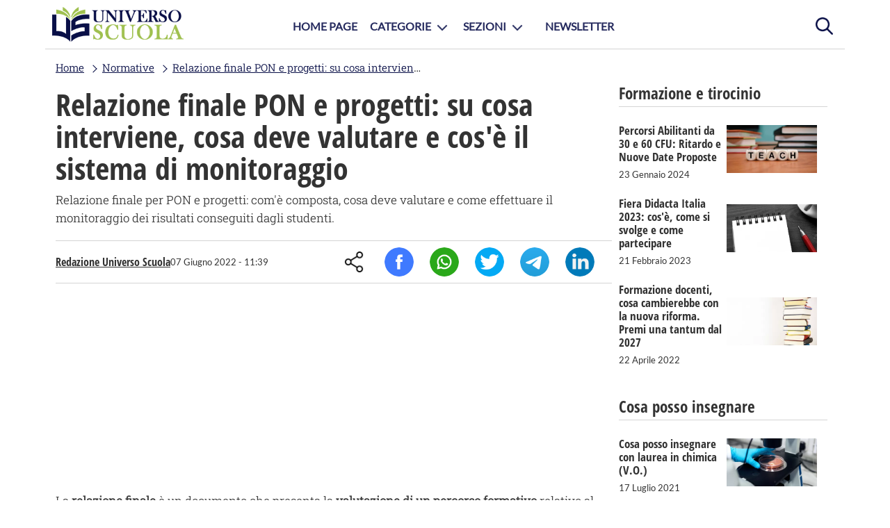

--- FILE ---
content_type: text/html; charset=UTF-8
request_url: https://www.universoscuola.it/relazione-finale-pon-progetti.htm
body_size: 8557
content:
<!DOCTYPE html>
<html lang="it-IT">
    <head>
        <title>Relazione finale PON e progetti: su cosa interviene, cosa deve valutare e cos'è il sistema di monitoraggio</title>
        <meta http-equiv="Content-Type" content="text/html; charset=UTF-8"/>
        <meta name="viewport" content="width=device-width, initial-scale=1.0, maximum-scale=2.0"/>
        <meta name="description" content="Relazione finale per PON e progetti: com'è composta, cosa deve valutare e come effettuare il monitoraggio dei risultati conseguiti dagli studenti."/>
        <meta name="gwt:property" content="locale=it"/>
        <meta property="og:title" content="Relazione finale PON e progetti: su cosa interviene, cosa deve valutare e cos'è il sistema di monitoraggio"/>
        <meta property="og:site_name" content="universoscuola.it"/>
        <meta property="og:image" content="https://www.universoscuola.it/media/valutare-checklist.jpg"/>
        <meta property="og:description" content="Relazione finale per PON e progetti: com'è composta, cosa deve valutare e come effettuare il monitoraggio dei risultati conseguiti dagli studenti."/>
        <meta property="og:url" content="https://www.universoscuola.it/relazione-finale-pon-progetti.htm"/>
        <meta property="og:type" content="article"/>
        <meta name="robots" content="index,follow"/>
        <meta name="robots" content="max-image-preview:large">
        <meta name="language" content="it"/>
        <link href="https://www.universoscuola.it/relazione-finale-pon-progetti.htm" rel="canonical">
        <link href="/g/g.css" type="text/css" rel="stylesheet">
        <script src="/g/j.js"></script>
        <!-- Google Tag Manager -->
        <script>(function(w,d,s,l,i){w[l]=w[l]||[];w[l].push({'gtm.start':
        new Date().getTime(),event:'gtm.js'});var f=d.getElementsByTagName(s)[0],
        j=d.createElement(s),dl=l!='dataLayer'?'&l='+l:'';j.async=true;j.src=
        'https://www.googletagmanager.com/gtm.js?id='+i+dl;f.parentNode.insertBefore(j,f);
        })(window,document,'script','dataLayer','GTM-PFF3CVH');</script>
        <!-- End Google Tag Manager -->
<script async src="https://pagead2.googlesyndication.com/pagead/js/adsbygoogle.js?client=ca-pub-4932588862677291" crossorigin="anonymous"></script>
        <link href="/g/g_article.css" type="text/css" rel="stylesheet">
<script type="application/ld+json" class="yoast-schema-graph">{"@context":"https://schema.org","@graph":[{"@type":"Article","@id":"www.universoscuola.it/relazione-finale-pon-progetti.htm/#article","isPartOf":{"@id":"www.universoscuola.it/relazione-finale-pon-progetti.htm"},"author":{"name":"Redazione Universo Scuola","@id":"www.universoscuola.it/relazione-finale-pon-progetti.htm/#/schema/person/"},"headline":"Relazione finale PON e progetti: su cosa interviene, cosa deve valutare e cos'è il sistema di monitoraggio","datePublished":"2022-06-07T11:39:04+02:00","dateModified":"2022-06-07T11:39:04+02:00","mainEntityOfPage":{"@id":"www.universoscuola.it/relazione-finale-pon-progetti.htm"},"publisher":{"@id":"www.universoscuola.it/relazione-finale-pon-progetti.htm/#organization"},"image":{"@id":"www.universoscuola.it/relazione-finale-pon-progetti.htm/#primaryimage"},"thumbnailUrl":"www.universoscuola.it/relazione-finale-pon-progetti.htm/media/valutare-checklist.jpg","keywords":"inserire keywords","articleSection":["Normative"],"inLanguage":"it-IT"},{"@type":"Webpage","@id":"www.universoscuola.it/relazione-finale-pon-progetti.htm","url":"www.universoscuola.it/relazione-finale-pon-progetti.htm","name":"Relazione finale PON e progetti: su cosa interviene, cosa deve valutare e cos'è il sistema di monitoraggio","isPartOf":{"@id":"www.universoscuola.it/#website"},"primaryImageOfPage":{"@id":"www.universoscuola.it/relazione-finale-pon-progetti.htm/#primaryimage"},"image":{"@id":"www.universoscuola.it/relazione-finale-pon-progetti.htm/#primaryimage"},"thumbnailUrl":"www.universoscuola.it/media/valutare-checklist.jpg","datePublished":"2022-06-07T11:39:04+02:00","dateModified":"2022-06-07T11:39:04+02:00","breadcrumb":{"@id":"www.universoscuola.it/relazione-finale-pon-progetti.htm/#breadcrumb"},"inLanguage":"it-IT","potentialAction":{"@type":"ReadAction","target":"www.universoscuola.it/relazione-finale-pon-progetti.htm"}},{"@type":"ImageObject","inLanguage":"it-IT","@id":"www.universoscuola.it/relazione-finale-pon-progetti.htm/#primaryimage","url":"www.universoscuola.it/media/valutare-checklist.jpg","contentUrl":"www.universoscuola.it/media/valutare-checklist.jpg","width":1200,"height":800},{"@type":"BreadcrumbList","@id":"www.universoscuola.it/relazione-finale-pon-progetti.htm/#breadcrumb","itemListElement":[{"@type":"ListItem","position":1,"name":"Home","item":"www.universoscuola.it/"},{"@type":"ListItem","position":2,"name":"Normative","item":"www.universoscuola.it/normative/"},{"@type":"ListItem","position":3,"name":"Relazione finale PON e progetti: su cosa interviene, cosa deve valutare e cos'è il sistema di monitoraggio","item":"www.universoscuola.it/relazione-finale-pon-progetti.htm"}]},{"@type":"Website","@id":"www.universoscuola.it/#website","url":"www.universoscuola.it/","name":"Universo Scuola | Portale per Docenti, Dirigenti e Personale ATA","description":"Segui il portale Universo Scuola e scopri info utili su bandi,concorsi e tutte le notizie dedicate a Docenti, Dirigenti e Personale Ata.","publisher":{"@id":"www.universoscuola.it/#organization"},"potentialAction":[{"@type":"SearchAction","url":"www.universoscuola.it/s/?q={search_term_string}","query-input":"required name=search_term_string","target":{"@type":"EntryPoint","urlTemplate":"www.universoscuola.it/s/?q={search_term_string}"}}],"inLanguage":"it-IT"},{"@type":"Organization","@id":"www.universoscuola.it/#organization","name":"Universo Scuola","url":"www.universoscuola.it/","logo":{"@type":"ImageObject","inLanguage":"it-IT","@id":"www.universoscuola.it/#/schema/logo/image","url":"www.universoscuola.it/g/symbolUS.png","contentUrl":"www.universoscuola.it/g/symbolUS.png","width":80,"height":75,"caption":"Universo Scuola"},"image":{"@id":"www.universoscuola.it/#/schema/logo/image"}},{"@type":"Person","@id":"www.universoscuola.it/#/schema/person","name":"Redazione Universo Scuola","image":{"@type":"ImageObject","inLanguage":"it-IT","@id":"www.universoscuola.it/#/schema/person/image/","url":"www.universoscuola.it/g/author.png","contentUrl":"www.universoscuola.it/g/author.png","caption":"Redazione Universo Scuola"},"url":"www.universoscuola.it/redazione/redazione-universo-scuola.htm"}]}</script>
    </head>
    <body>
    <div class="hide" itemprop="publisher" itemscope itemtype="https://schema.org/Organization">
        <span itemprop="name">Universoscuola</span>
        <span itemprop="url">https://www.universoscuola.it</span>
        <div itemprop="logo" itemscope itemtype="https://schema.org/ImageObject">
            <span itemprop="url" content="https://www.universoscuola.it/g/logoUS.png"></span>
            <span itemprop="width" content="190"></span>
            <span itemprop="height" content="50"></span>
        </div>
    </div>
    <div id="page" class="center">
        <header>
            <div id="search">
                <span onclick="showInputSearch(this)" title="Cerca" class="activeForm"></span>
                <form id="inputForm" method="GET" action="/s/">
                    <input type="search" class name="q" id="inputSearch" placeholder="Cerca articoli..." autocomplete="off" required="required"/>
                    <input type="submit" title="Cerca"/>
                </form>
            </div>
            <div id="logo">
                <a href="/" title="Universo Scuola">
                    <img src="/g/logoUS.png" alt="logo" width="190" height="50"/>
                </a>
            </div>
            <div id="menu">
                <a href="#" id="opennav" onclick="navmenu();return false;" title="menu">menu</a>
            </div>
        </header>
        <nav id="nav">
            <picture>
                <img src="/g/symbolUS.png" alt="symbolUS" width="80" height="75"/>
            </picture>
            <ul class="navFlexList">
                <li><a href="/" title="Home page">Home Page</a></li>
                <li class="sublist">
                    <span>Categorie</span>
                    <ul>
                        <li><a href="/dirigenti/" title="Dirigenti">Dirigenti</a></li>
                        <li><a href="/docenti/" title="Docenti">Docenti</a></li>
                        <li><a href="/sostegno-tfa/" title="Docenti di sostegno">Docenti di sostegno</a></li>
                        <li><a href="/famiglie-studenti/" title="Famiglie e studenti">Famiglie e studenti</a></li>
                        <li><a href="/itp/" title="ITP">ITP</a></li>
                        <li><a href="/personale-ata/" title="Personale Ata">Personale Ata</a></li>
                    </ul>
                </li>
                <li class="sublist"><span>Sezioni</span>
                    <ul>
                        <li><a href="/concorsi-scuola/" title="Concorsi">Concorsi</a></li>
                        <li><a href="/cosa-posso-insegnare/" title="Cosa posso insegnare">Cosa posso insegnare</a></li>            
                        <li><a href="/formazione-tirocinio/" title="Formazione e Tirocinio">Formazione e Tirocinio</a></li>
                        <li><a href="/graduatorie-istituto-esaurimento-provinciali/" title="Graduatorie">Graduatorie</a></li>
                        <li><a href="/news/" title="News">News</a></li>
                        <li><a href="/normative/" title="Normative">Normative</a></li>
                    </ul>
                </li>
                <li><a href="/newsletter/" title="Newsletter">Newsletter</a></li>
            </ul>
        </nav>
        <div id="content">
            <article itemscope itemtype="https://schema.org/NewsArticle">
        <div class="hide">
            
<span itemprop="description" content="Relazione finale per PON e progetti: com'è composta, cosa deve valutare e come effettuare il monitoraggio dei risultati conseguiti dagli studenti.">Relazione finale per PON e progetti: com'è composta, cosa deve valutare e come effettuare il monitoraggio dei risultati conseguiti dagli studenti.</span>
<span itemprop="inLanguage" content="it-IT">it-IT</span>
<span itemprop="articleSection" content="Editoriale">Editoriale</span>
<span itemscope itemprop="mainEntityOfPage" itemType="https://schema.org/WebPage" itemid="https://www.universoscuola.it/relazione-finale-pon-progetti.htm"></span>
<span itemprop="author" content="Redazione Universo Scuola">Redazione Universo Scuola</span>
<span itemprop="datePublished" content="2022-06-07T11:39:04+02:00">2022-06-07T11:39:04+02:00</span>
<span itemprop="dateModified" content="2022-06-07T11:39:04+02:00">2022-06-07T11:39:04+02:00</span>
        </div>
        <div id="bc"><ul itemscope itemtype="https://schema.org/BreadcrumbList"><li  itemprop="itemListElement" itemscope itemtype="https://schema.org/ListItem"><a href="/" title="Home" itemprop="item"><span itemprop="name">Home</span></a><meta itemprop="position" content="1" /></li><li  itemprop="itemListElement" itemscope itemtype="https://schema.org/ListItem"><a href="/normative/" title="Normative" itemprop="item"><span itemprop="name">Normative</span></a><meta itemprop="position" content="2" /></li><li  itemprop="itemListElement" itemscope itemtype="https://schema.org/ListItem"><a href="/relazione-finale-pon-progetti.htm" title="Relazione finale PON e progetti: su cosa interviene, cosa deve valutare e cos'è il sistema di monitoraggio" itemprop="item"><span itemprop="name">Relazione finale PON e progetti: su cosa interviene, cosa deve valutare e cos'è il sistema di monitoraggio</span></a><meta itemprop="position" content="3" /></li></ul></div>

        <a href="/normative/" title="Scopri la categoria Normative" class="topCategory">Normative</a>
        <h1>Relazione finale PON e progetti: su cosa interviene, cosa deve valutare e cos'è il sistema di monitoraggio</h1>
        <p class="subtitle">Relazione finale per PON e progetti: com'è composta, cosa deve valutare e come effettuare il monitoraggio dei risultati conseguiti dagli studenti.</p>
        <section class="infoAuthor">
            <div>
                <a href="/redazione/redazione-universo-scuola.htm" title="Scopri altri articoli scritti da Redazione Universo Scuola">Redazione Universo Scuola</a>
                <time>07 Giugno 2022 - 11:39</time>
            </div>
            <ul class="shareSocial">
                <li><span>Share</span></li>
                <li><span onclick="share_click('fb','Relazione finale PON e progetti: su cosa interviene, cosa deve valutare e cos'è il sistema di monitoraggio');" title="Condividi su Facebook">Facebook</span></li>
                <li><span onclick="share_click('wa','Guarda questo articolo su Universoscuola.it: Relazione finale PON e progetti: su cosa interviene, cosa deve valutare e cos'è il sistema di monitoraggio')" title="Condividi su Whatsapp">Whatsapp</span></li>
                <li><span onclick="share_click('tw','Relazione finale PON e progetti: su cosa interviene, cosa deve valutare e cos'è il sistema di monitoraggio');" title="Condividi su Twitter">Twitter</span></li>
                <li><span onclick="share_click('tg','Guarda questo articolo su Universoscuola.it: Relazione finale PON e progetti: su cosa interviene, cosa deve valutare e cos'è il sistema di monitoraggio');" title="Condividi su Telegram">Telegram</span></li>
                <li><span onclick="share_click('li',' Relazione finale PON e progetti: su cosa interviene, cosa deve valutare e cos'è il sistema di monitoraggio');" title="Condividi su Linkedin">Linkedin</span></li>
            </ul>
        </section>
        <div class="contentArticle" itemprop="articleBody">
<script async src="https://pagead2.googlesyndication.com/pagead/js/adsbygoogle.js?client=ca-pub-4932588862677291" crossorigin="anonymous"></script>
<!-- ARTICLE inArticle Top -->
<ins class="adsbygoogle" style="display:block" data-ad-client="ca-pub-4932588862677291" data-ad-slot="9607419178" data-ad-format="auto" data-full-width-responsive="true"></ins>
<script>
     (adsbygoogle = window.adsbygoogle || []).push({});
</script>
            <p>La <strong>relazione finale</strong> è un documento che presenta la <strong>valutazione di un percorso formativo </strong>relativo al PON per la scuola o ad altre progettualità scolastiche. Viene presentata come <strong>analisi conclusiva sui risultati del progetto</strong> e deve quindi essere strutturata in modo da evidenziare:</p>
<ul><li>l'efficacia delle azioni poste in essere;</li>
<li>i dati quantitativi sulla realizzazione del progetto.</li></ul>
<h3 id="relazione-finale-su-cosa-interviene-come-si-compone">Relazione finale: su cosa interviene e come si compone</h3>
<p>Mediante un <strong>sistema di monitoraggio</strong>, viene rilevato il feedback da parte degli studenti in merito alla qualità dell'intervento. In questo modo, possono emergere <strong>i punti di forza e le criticità del progetto</strong>, che poi saranno utili anche a individuare le basi su cui costruire i progetti futuri.<br />
<br />
Da questo punto di vista, la <strong>relazione finale</strong> interviene su tre piani distinti ma che si influenzano a vicenda. Innanzitutto, c'è il <strong>piano contenutistico</strong>, ovvero quello dei risultati raggiunti in relazione:</p>
<ul><li>agli obiettivi iniziali;</li>
<li>alla qualità delle conoscenze professionalizzanti;</li>
<li>all'efficacia delle metodologie utilizzate;</li>
<li>al supporto logistico e strumentale impiegato.</li></ul>
<p>In secondo luogo, la relazione deve tenere conto del piano riguardante il <strong>coordinamento gestionale</strong>. Si tratta nello specifico dell'efficacia delle interazioni fra i vari attori del progetto. Infine, l'ultimo piano è <strong>quello strategico</strong>, ovvero relativo ai risultati conseguiti o previsti nel breve periodo.<br />
<br />
Per queste ragioni, la <strong>relazione finale</strong> viene strutturata tenendo conto di vari campi di indagine. Fra questi, una parte è dedicata al quadro sintetico delle attività realizzate, mentre il resto è dedicato alle attività:</p>
<ul><li>preliminari al percorso formativo;</li>
<li>formative del corso;</li>
<li>di valutazione dell'apprendimento;</li>
<li>di placement;</li>
<li>relative al monitoraggio della qualità degli interventi.</li></ul>
<h3 id="in-cosa-consistono-attivita-monitoraggio">In cosa consistono le attività di monitoraggio?</h3>
<p>Parte fondamentale di una relazione finale, il <strong>sistema di monitoraggio</strong> deve verificare la conformità del percorso formativo a quanto stabilito in fase di progettazione. Il <strong>confronto fra obiettivi e realizzazione</strong> viene declinato in quello fra:</p>
<ul><li>azioni programmate e realizzate;</li>
<li>risultati attesi e conseguiti;</li>
<li>tempistiche programmate ed effettive.</li></ul>
<p>Monitoraggio vuol dire quindi verifica e <strong>rilevazione degli elementi complessivi relativi agli studenti</strong>, alle attività realizzate e ai punti di forza e debolezza riscontrati nello svolgimento del progetto.<br />
<br />
A tale scopo, vengono quindi predisposte diverse verifiche tese a valutare:</p>
<ul><li>clima interno al gruppo;</li>
<li>rapporto instaurato con i docenti o gli esperti;</li>
<li>riunioni fra gli insegnanti e gli <a href="https://www.universoscuola.it/selezione-esperti-parte-scuole-procedure-compensi-previsti-eccezioni-norme.htm" target="_blank">esperti convocati</a>;</li>
<li>grado di frequenza dei corsisti;</li>
<li>qualità degli interventi somministrati ai partecipanti al progetto;</li>
<li>congruità dei criteri impiegati per la valutazione.</li></ul>
<p>A questi punti va aggiunta anche una verifica riguardante la somministrazione dei testi di selezione e dei questionari di valutazione ai corsisti.</p>
<h3 id="relazione-finale-l-importanza-dell-attivita-valutazione">Relazione finale: l'importanza dell'attività di valutazione</h3>
<p>Benché gli <strong>strumenti della valutazione </strong>siano abbastanza tradizionali - test, simulazioni, questionari - la sua importanza risiede nella diagnosi:</p>
<ul><li>dei risultati ottenuti;</li>
<li>dei punti di forza e debolezza del progetto;</li>
<li>delle azioni correttive da intraprendere, anche nel caso di continuazione del progetto nell'anno scolastico successivo.</li></ul>
<p>Le prove scritte vengono accompagnate dai criteri di attribuzione del punteggio stabiliti dal docente, ma la valutazione è differente per le domande aperte o per le prove sulle <strong>competenze creative degli studenti</strong>.<br />
<br />
Il <strong>punteggio finale </strong>viene espresso in decimi e può tenere conto, oltre all'effettivo apprendimento, alla motivazione dimostrata e alle tappe formative raggiunte.<br />
<br />
Alla fine, tutti questi dati contribuiranno alla <strong>stesura di un profilo finale per ogni corsista </strong>che abbia partecipato al progetto. Scopo del profilo è fornire allo studente un'indicazione del percorso da seguire nel prosieguo dell'esperienza scolastica.</p>
            <h4>Articoli correlati:</h4>
            <ul itemscope itemtype="https://schema.org/WebPage">
                
                    <li itemprop="relatedLink"><a href="https://www.universoscuola.it/violenza-contro-personale-scolastico-approvata-proposta-lega.htm" title="Violenza contro il personale scolastico: approvata la proposta della Lega">Violenza contro il personale scolastico: approvata la proposta della Lega</a></li>
                
                    <li itemprop="relatedLink"><a href="https://www.universoscuola.it/dimensionamento-scolastico-respinto-ricorso-campania.htm" title="Dimensionamento Scolastico:  Il Consiglio di Stato respinge il ricorso della Campania">Dimensionamento Scolastico:  Il Consiglio di Stato respinge il ricorso della Campania</a></li>
                
                    <li itemprop="relatedLink"><a href="https://www.universoscuola.it/pensioni-2024-regole-scadenze-personale-scolastico-italia.htm" title="Pensioni 2024: Regole e Scadenze per il Personale Scolastico in Italia">Pensioni 2024: Regole e Scadenze per il Personale Scolastico in Italia</a></li>
                
            </ul>
<script async src="https://pagead2.googlesyndication.com/pagead/js/adsbygoogle.js?client=ca-pub-4932588862677291" crossorigin="anonymous"></script>
<!-- ARTICLE Inarticle Bottom -->
<ins class="adsbygoogle" style="display:block" data-ad-client="ca-pub-4932588862677291" data-ad-slot="3830695921" data-ad-format="auto" data-full-width-responsive="true"></ins>
<script>
     (adsbygoogle = window.adsbygoogle || []).push({});
</script>

            <div class="authorArticle">
                <div>
                    <a href="/redazione/redazione-universo-scuola.htm" title="Redazione Universo Scuola">Redazione Universo Scuola</a>
                    <p>Siamo un gruppo di appassionati ed esperti nel campo dell'istruzione e del copywriting, uniti dalla missione di fornire al personale scolastico informazioni, guide e approfondimenti di alta qualità. Il nostro obiettivo è diventare il punto di riferimento professionale per docenti, personale ATA e dirigenti, aiutandoli a crescere e a eccellere nel loro ruolo.</p>
                </div>
            </div>
        </div>
        <section class="shareContent">
            <span>Condividi l'articolo</span>
            <ul class="shareSocial">
                <li><span>Share</span></li>
                <li><span onclick="share_click('fb','Relazione finale PON e progetti: su cosa interviene, cosa deve valutare e cos'è il sistema di monitoraggio');" title="Condividi su Facebook">Facebook</span></li>
                <li><span onclick="share_click('wa','Guarda questo articolo su Universoscuola.it: Relazione finale PON e progetti: su cosa interviene, cosa deve valutare e cos'è il sistema di monitoraggio')" title="Condividi su Whatsapp">Whatsapp</span></li>
                <li><span onclick="share_click('tw','Relazione finale PON e progetti: su cosa interviene, cosa deve valutare e cos'è il sistema di monitoraggio');" title="Condividi su Twitter">Twitter</span></li>
                <li><span onclick="share_click('tg','Guarda questo articolo su Universoscuola.it: Relazione finale PON e progetti: su cosa interviene, cosa deve valutare e cos'è il sistema di monitoraggio');" title="Condividi su Telegram">Telegram</span></li>
                <li><span onclick="share_click('li',' Relazione finale PON e progetti: su cosa interviene, cosa deve valutare e cos'è il sistema di monitoraggio');" title="Condividi su Linkedin">Linkedin</span></li>
            </ul>
        </section>
</article>

            <div class="dxPage">
            
                <div>
                    <h3 class="dxCategory">Formazione e tirocinio</h3>
                    <ul class="listArticle">
	                
                        <li>
                            <a href="/percorsi-abilitanti-ritardo-nuove-date.htm" title="Percorsi Abilitanti da 30 e 60 CFU: Ritardo e Nuove Date Proposte">
                                <div>
                                    <h4>Percorsi Abilitanti da 30 e 60 CFU: Ritardo e Nuove Date Proposte</h4>
                                    <p>Ultime novità sui percorsi abilitanti da 30 e 60 CFU per i docenti. Il DPCM del 4 agosto 2023 stenta a trovare forma, ma nuove date potrebbero essere in vista</p>
                                    <span>23 Gennaio 2024</span>
                                </div>
                                <div>
                                    <picture>
                                        <img src="/f/dadi-teach-__375x198__.jpg.webp" width="375" height="198" alt="Percorsi Abilitanti da 30 e 60 CFU: Ritardo e Nuove Date Proposte"/>
                                    </picture>
                                </div>
                            </a>
                        </li>
                    
                        <li>
                            <a href="/fiera-didacta-italia.htm" title="Fiera Didacta Italia 2023: cos'è, come si svolge e come partecipare">
                                <div>
                                    <h4>Fiera Didacta Italia 2023: cos'è, come si svolge e come partecipare</h4>
                                    <p>Dall'8 al 10 marzo, a Firenze, si svolerà una nuova edizione di Fiera Didacta Italia, il più importante evento fieristico legato al mondo della scuola. Scopri come partecipare.</p>
                                    <span>21 Febbraio 2023</span>
                                </div>
                                <div>
                                    <picture>
                                        <img src="/f/appunti-__375x198__.jpg.webp" width="375" height="198" alt="Fiera Didacta Italia 2023: cos'è, come si svolge e come partecipare"/>
                                    </picture>
                                </div>
                            </a>
                        </li>
                    
                        <li>
                            <a href="/formazione-docenti-cambierebbe-nuova-riforma-premi-tantum-2027.htm" title="Formazione docenti, cosa cambierebbe con la nuova riforma. Premi una tantum dal 2027">
                                <div>
                                    <h4>Formazione docenti, cosa cambierebbe con la nuova riforma. Premi una tantum dal 2027</h4>
                                    <p>Cosa cambierebbe con la nuova riforma del reclutamento? Scoprilo nel nostro articolo</p>
                                    <span>22 Aprile 2022</span>
                                </div>
                                <div>
                                    <picture>
                                        <img src="/f/pila-di-libri-__375x198__.jpg.webp" width="375" height="198" alt="Formazione docenti, cosa cambierebbe con la nuova riforma. Premi una tantum dal 2027"/>
                                    </picture>
                                </div>
                            </a>
                        </li>
                    
                    </ul>
                </div>
                <div>
                    <h3 class="dxCategory">Cosa posso insegnare</h3>
                    <ul class="listArticle">
	                
                        <li>
                            <a href="/cosa-posso-insegnare-con-laurea-in-chimica.htm" title="Cosa posso insegnare con laurea in chimica (V.O.)">
                                <div>
                                    <h4>Cosa posso insegnare con laurea in chimica (V.O.)</h4>
                                    <p>Come si diventa insegnanti con la laurea in chimica? Quali sono le classi di concorso e le materie relative? Scopri la risposta a queste domande leggendo il nostro articolo.</p>
                                    <span>17 Luglio 2021</span>
                                </div>
                                <div>
                                    <picture>
                                        <img src="/f/chimica-__375x198__.jpg.webp" width="375" height="198" alt="Cosa posso insegnare con laurea in chimica (V.O.)"/>
                                    </picture>
                                </div>
                            </a>
                        </li>
                    
                    </ul>
                </div>
                <div>
                    <h3 class="dxCategory">Articoli più letti</h3>
                    <ul class="listArticle">
	                
                        <li>
                            <a href="/nuovo-anno-scolastico-2024-innovazioni-tradizioni-armonia.htm" title="Nuovo Anno Scolastico 2024: Innovazioni e Tradizioni in Armonia">
                                <div>
                                    <h4>Nuovo Anno Scolastico 2024: Innovazioni e Tradizioni in Armonia</h4>
                                    <p>Il nuovo anno scolastico è alle porte, e inizierà alla volta dell'integrazione tra tradizione e innovazione. Scopri quali sono le novità previste dal Ministero.</p>
                                    <span>01 Agosto 2024</span>
                                </div>
                                <div>
                                    <picture>
                                        <img src="/f/classe-__375x198__.jpg.webp" width="375" height="198" alt="Nuovo Anno Scolastico 2024: Innovazioni e Tradizioni in Armonia"/>
                                    </picture>
                                </div>
                            </a>
                        </li>
                        
                        <li>
                            <a href="/assegnazioni-provvisorie-2024-25.htm" title="Assegnazioni Provvisorie Docenti, ATA e Personale Educativo per l’Anno Scolastico 2024/25">
                                <div>
                                    <h4>Assegnazioni Provvisorie Docenti, ATA e Personale Educativo per l’Anno Scolastico 2024/25</h4>
                                    <p>Assegnazioni provvisorie docenti, ATA e personale educativo per l'anno scolastico 2024/25: guida completa alle procedure, date, chi può presentare domanda e motivi di assegnazione.</p>
                                    <span>04 Luglio 2024</span>
                                </div>
                                <div>
                                    <picture>
                                        <img src="/f/businessman-3075837_1280-__375x198__.jpg.webp" width="375" height="198" alt="Assegnazioni Provvisorie Docenti, ATA e Personale Educativo per l’Anno Scolastico 2024/25"/>
                                    </picture>
                                </div>
                            </a>
                        </li>
                        
                        <li>
                            <a href="/problemi-mobilita-annuale.htm" title="Problemi di Mobilità Annuale: Disaccordo tra MIM e Sindacati">
                                <div>
                                    <h4>Problemi di Mobilità Annuale: Disaccordo tra MIM e Sindacati</h4>
                                    <p>Disaccordo tra MIM e sindacati sulla mobilità annuale dei docenti: possibile ritardo nelle domande di assegnazione provvisoria 2024-2025. Scopri chi può presentare domanda e le deroghe previste.</p>
                                    <span>26 Giugno 2024</span>
                                </div>
                                <div>
                                    <picture>
                                        <img src="/f/school-2051712_960_720-__375x198__.jpg.webp" width="375" height="198" alt="Problemi di Mobilità Annuale: Disaccordo tra MIM e Sindacati"/>
                                    </picture>
                                </div>
                            </a>
                        </li>
                        
                        <li>
                            <a href="/maturita-2024-valditara.htm" title="Esami di Maturità 2024: Il Messaggio di Incoraggiamento di Valditara agli Studenti">
                                <div>
                                    <h4>Esami di Maturità 2024: Il Messaggio di Incoraggiamento di Valditara agli Studenti</h4>
                                    <p>In occasione della prima prova di maturità, il Ministro dell'Istruzione Giuseppe Valditara rivolge un messaggio di incoraggiamento agli studenti, sottolineando l'importanza della scelta del loro futuro.</p>
                                    <span>19 Giugno 2024</span>
                                </div>
                                <div>
                                    <picture>
                                        <img src="/f/ministro-valditara-__375x198__.jpg.webp" width="375" height="198" alt="Esami di Maturità 2024: Il Messaggio di Incoraggiamento di Valditara agli Studenti"/>
                                    </picture>
                                </div>
                            </a>
                        </li>
                        
                    </ul>
                </div>
            </div>
        </div>
        <footer>
            <div class="firstFooter">
                <div class="infoFooter">
                    <span>Categorie</span>
                    <ul>
                        <li><a href="/dirigenti/" title="Dirigenti">Dirigenti</a></li>
                        <li><a href="/docenti/" title="Docenti">Docenti</a></li>
                        <li><a href="/sostegno-tfa/" title="Docenti di sostegno">Docenti di sostegno</a></li>
                        <li><a href="/famiglie-studenti/" title="Famiglie e studenti">Famiglie e studenti</a></li>
                        <li><a href="/itp/" title="ITP">ITP</a></li>
                        <li><a href="/personale-ata/" title="Personale Ata">Personale Ata</a></li>
                    </ul>
                </div>
                <div class="infoFooter">
                    <span>Sezioni</span>
                    <ul>
                        <li><a href="/concorsi-scuola/" title="Concorsi">Concorsi</a></li>
                        <li><a href="/cosa-posso-insegnare/" title="Cosa posso insegnare">Cosa posso insegnare</a></li>            
                        <li><a href="/formazione-tirocinio/" title="Formazione e Tirocinio">Formazione e Tirocinio</a></li>
                        <li><a href="/graduatorie-istituto-esaurimento-provinciali/" title="Graduatorie">Graduatorie</a></li>
                        <li><a href="/news/" title="News">News</a></li>
                        <li><a href="/normative/" title="Normative">Normative</a></li>
                    </ul>
                </div>
                <div class="infoFooter">
                    <span>Menu</span>
                    <ul>
                        <li><a href="/" title="home page">Home page</a></li>
                        <li><a href="/redazione/" title="redazione">Redazione</a></li>
                        <li><a href="/newsletter/" title="contattaci">Newsletter</a></li>
                        <li><a href="/contatti/" title="contattaci">Contattaci</a></li>
                    </ul>
                </div>
            </div>
            <span class="policyFooter">Copyright © Universo Scuola.it, tutti i diritti sono riservati <a href="/privacy.htm" title="Privacy Policy" rel="nofollow">Privacy Policy</a></span>
        </footer>
    </div>
    <script>
        
        var mainslide;
        mainslide = setSuggestInput({
        idInput:"inputSearch",
        minChar:2,
        delay:0,
        findCorrespondence:1,
        url:"/ajax/suggest.php?q=",
        insertResultClick:function(v,j,t){window.location.replace(j.url);}
});
    </script>
    </body>
</html>

--- FILE ---
content_type: text/html; charset=utf-8
request_url: https://www.google.com/recaptcha/api2/aframe
body_size: 268
content:
<!DOCTYPE HTML><html><head><meta http-equiv="content-type" content="text/html; charset=UTF-8"></head><body><script nonce="ggpZMPToYlP8vHLMjFYyww">/** Anti-fraud and anti-abuse applications only. See google.com/recaptcha */ try{var clients={'sodar':'https://pagead2.googlesyndication.com/pagead/sodar?'};window.addEventListener("message",function(a){try{if(a.source===window.parent){var b=JSON.parse(a.data);var c=clients[b['id']];if(c){var d=document.createElement('img');d.src=c+b['params']+'&rc='+(localStorage.getItem("rc::a")?sessionStorage.getItem("rc::b"):"");window.document.body.appendChild(d);sessionStorage.setItem("rc::e",parseInt(sessionStorage.getItem("rc::e")||0)+1);localStorage.setItem("rc::h",'1763820262892');}}}catch(b){}});window.parent.postMessage("_grecaptcha_ready", "*");}catch(b){}</script></body></html>

--- FILE ---
content_type: text/css
request_url: https://www.universoscuola.it/g/g.css
body_size: 7372
content:
:root{
    --primary:#090f47;
    --secondary:#9fc04f;
    --newsletter:#262b5f;
}
@font-face{font-family:'OpenSansCondensed';font-weight:200;src:url(font/OpenSansCondensed-Bold.woff2);font-display:swap;} /*titolo articoli*/
@font-face{font-family:'RobotoSlab';font-weight:350;src:url(font/robotoslab350.woff2);font-display:swap;} /*paragrafo e data articoli*/
@font-face{font-family:'Lato';font-weight:200;src:url(font/Lato-Regular.woff2);font-display:swap;} /*categoria articoli*/
@font-face{font-family:'OldStandard';font-weight:200;src:url(font/OldStandardTT-Italic.woff2);font-display:swap;} /*corsivo per articoli*/

*{margin:0;padding:0;-webkit-tap-highlight-color:rgba(0,0,0,0);-webkit-tap-highlight-color:transparent;box-sizing:border-box;}

body{margin: 0px;}
a{text-decoration:none;}
#website{display:none!important;}
#page{background-color:#fff!important;}
.hide,.disabled{display:none!important;visibility:hidden!important;}
input[type='text'],input[type='search'],input[type='email']{font-size:16px;}
/*------GOOGLE POPUP------*/
.fc-consent-root .fc-choice-dialog .fc-footer-buttons-container{height:140px!important;}
.fc-consent-root .fc-footer-buttons-container .fc-footer-buttons{flex-wrap:wrap!important;flex-direction:row!important;align-items:center!important;}
.fc-consent-root .fc-footer-buttons .fc-cta-consent{flex:0 0 200px!important;margin:0!important;order:1!important;}
.fc-consent-root .fc-footer-buttons .fc-cta-do-not-consent{flex:0 0 100%!important;height:auto!important;margin:15px 0 0 0!important;order:3!important;background:#fff!important;}
.fc-consent-root .fc-footer-buttons .fc-cta-do-not-consent .fc-button-label{color:#1967d2!important;margin:0!important;}
.fc-consent-root .fc-footer-buttons-container .fc-cta-manage-options{margin:0!important;}
@media(min-width:481px){
.fc-consent-root .fc-footer-buttons .fc-cta-do-not-consent{margin:10px 0 0 0!important;}
.fc-consent-root .fc-footer-buttons-container .fc-cta-manage-options{margin:40px 0 5px 0 !important;}
}
/*------SUGGEST------*/
#suggestBox{background-color:#fff;overflow:auto;position:absolute;width:90%;;max-height:225px;border-radius:6px;z-index:1000;box-shadow: 0 2px 6px rgba(0, 0, 0, 0.5);}
#suggestBox.off{display:none !important;}
#suggestBox.on{display:block;}
#suggestBox::-webkit-scrollbar{width:0px;}
/* #suggestBox::-webkit-scrollbar{width:7px;background:#2e2e3a;border-radius:7px;} */
/* #suggestBox::-webkit-scrollbar-thumb{background:#ffffff4a;border-radius:7px;} */
#suggestBox ul{position:relative;list-style:none;}
#suggestBox li{background:url(groupsuggest.png) no-repeat 7px/25px;padding:12px 40px;color:#000;font-size:15px;font-family:'OpenSansCondensed',Helvetica,sans-serif;cursor:pointer;}
#suggestBox li.articleSuggest{background:url(newspaper.png) no-repeat 7px/25px;}
#suggestBox li:hover, #suggestBox .on{background-color:#edf5ff;text-decoration:underline;}
/*------HEADER------*/
header{display: flex;justify-content: space-between;padding: 10px;border-bottom:1px solid #d4d4d4;background-color: #fff;}
#menu{display: flex;}
#opennav{background: url(menu.png) no-repeat center;background-size: 30px 30px;width: 50px;height: 45px;text-indent: -9999px;}
#search .activeForm{display:block;float:right;background: url(search.png) no-repeat center 15px; background-size:25px 25px ;width: 40px; height: 50px; border: none; cursor: pointer;}
#search.active .activeForm{background:url(clear.png) no-repeat center 10px;}
#inputForm{display: none;position:absolute;top:0;right:0;width:calc(100% - 65px);height:74px;padding-left:9px;background-color:#212759;}
#search.active #inputForm{display: block;z-index:999999;}
#inputForm input[type="search"]{width: 80%;height: 32px;padding:10px 15px;margin-top: 20px;border: none;border-bottom-left-radius: 18px;border-top-left-radius: 18px;outline: none;}
#inputForm input[type='submit']{background: url(search.png) no-repeat center #fbfbfb;background-size:20px 20px;position: absolute; top: 20px; width: 50px; height: 32px; border: none; border-left: 1px solid #c1c1c1;border-top-right-radius: 18px;border-bottom-right-radius:18px;text-indent: -999999px; cursor: pointer;}
#inputForm input[type='submit']:hover{background-color:#f0f0f0;}
/*------LISTA NAV / MENU------*/
nav{position:fixed;right:0;top:0;background-color:#fff;width:75%;height:100%;transform:translateX(100%);transition:transform .2s ease-out;-webkit-backface-visibility:hidden;backface-visibility:hidden;visibility:hidden;overflow-y: scroll;text-align: center;font-family:'RobotoSlab','Times New Roman',serif;z-index:1;}
nav.on{transform:translateX(0);z-index:9999999;visibility:visible;}
nav.off{visibility:visible;z-index:9999;}
nav img{display: block; margin: 5px auto;}
nav span{display: block;margin-top:15px;font-size:24px;text-align: center;letter-spacing:3px;}
nav ul{margin:10px 0;font-size: 19px;list-style: none;}
nav li{margin:20px 0;text-align:initial;}
nav a{padding-left:10px;font-size: 18px;color:var(--newsletter);font-family:'Lato',sans-serif;}
nav a:hover{color: var(--secondary);}
.navFlexList{margin-top:35px;padding:0 12px;}
.navFlexList li:first-child,.navFlexList li:last-child{border-left:3px solid var(--secondary);}
.sublist{margin-top:20px;}
.sublist ul li{border-left:3px solid var(--secondary);}
#sfbox{visibility:hidden;transition:background .2s ease-out;-webkit-transition:background .2s ease-out;-moz-transition:background .2s ease-out;-webkit-backface-visibility:hidden;backface-visibility:hidden;}
#sfbox.on{position:fixed;top:0;right:0;left:0;background-color:rgba(0,0,0,0.5);width:100%;height:120%;cursor:pointer;z-index:9998;-webkit-backface-visibility:hidden;backface-visibility:hidden;overflow-y:auto;visibility:visible;}
/*------HOME PAGE------*/
.blockArticle h2{display:block;position:relative;width:95%;margin:15px 0 20px 10px;padding:6px;font-family:'Lato',sans-serif;font-size:20px;color:var(--newsletter);overflow:hidden;cursor:default;text-transform:uppercase;}
.blockArticle h2::after{content:'';position:absolute;top:50%;width:100%;height:4px;margin-left:9px;background:var(--secondary);}
.boxArticle{display:flex;flex-wrap:wrap;}
.boxArticle li{position:relative;max-width:300px;margin:20px auto;border-radius:4px;overflow:hidden;box-shadow: rgba(99, 99, 99, 0.2) 0px 2px 8px 0px;}
.boxArticle a{color:#333;}
.boxArticle a img{width:100%;height:auto;}
.boxArticle a span{position:absolute;bottom:0;}
.infoArticle{padding:10px;}
.infoArticle i{display:block;width:max-content;margin-right:15px;padding:2px 10px;background:var(--newsletter);border-radius:5px;font-family:'Lato',sans-serif;font-style:normal;font-size:16px;color:#fff;}
.infoArticle h3{display:block;margin:7px 0;font-family:'OpenSansCondensed',Helvetica,sans-serif;font-size:21px;}
.infoArticle h3:hover,.latestNews .infoArticle h3:hover{color:var(--secondary);}
.infoArticle p{font-family:'RobotoSlab','Times New Roman',serif;font-size:16px;}
.infoArticle span{display:inline-flex;margin:10px 0;font-family:'Lato',sans-serif;font-size:16px;line-height:23px;}
.infoArticle span::before{content:'';background:url(calendar.png) no-repeat left/24px;width:23px;height:23px;margin-right:5px;opacity:0.6;}
.latestNews ul{margin:0 10px;}
.latestNews .infoArticle{padding:5px;}
.latestNews .infoArticle i{padding:2px 5px;font-size:14px;}
.latestNews .infoArticle h3{margin: 0 0 24px 0;overflow: hidden;display: -webkit-box;-webkit-line-clamp: 2;-webkit-box-orient: vertical;font-size:19px;color:#333;}
.latestNews .infoArticle span{position:absolute;bottom:0;margin:4px 0;font-size:13px;color:#333;}
.latestNews .infoArticle span::before{background-size:19px;width:18px;height:18px;}
.moreArticle{display:block;background:url(arrow-right.png) no-repeat right 2px/23px;width:max-content;margin:20px auto;padding-right:30px;font-family:'OpenSansCondensed',Helvetica,sans-serif;font-size:18px;color:var(--newsletter);text-align:center;text-decoration:underline;}
.moreArticle:hover{color:var(--secondary);background:url(green-arrow.png) no-repeat right 2px/23px;}
.text{margin-top:55px;padding:15px;border-top:1px solid #ddd;}
.text h1{font-family:'OpenSansCondensed',Helvetica,sans-serif;color:#333;}
.text p{margin:7px 0;font-family:'RobotoSlab','Times New Roman',serif;font-size:17px;line-height:26px;}
/*------SLIDER------*/
#sliderLatestNews{position:relative;}
#sliderLatestNews .slider{scroll-snap-type:x mandatory;}
#sliderLatestNews ul{display:flex;gap:5%;margin-left:20px;margin-right:10px;overflow-x:scroll;list-style:none;}
#sliderLatestNews ul::-webkit-scrollbar{display:none;}
#sliderLatestNews ul li{position:relative;flex:0 0 98%;padding:10px;background-color:#fff;border:1px solid #dfdfdf;border-radius:6px;box-shadow:0 0px 5px rgb(0 0 0 / 10%);scroll-snap-align:start;scroll-snap-stop:always;}
#sliderLatestNews a{color:#333;}
#sliderLatestNews .infoArticle{padding:0;}
#sliderLatestNews .infoArticle i{margin-top:5px;}
#sliderLatestNews .infoArticle h3{margin-bottom:33px;}
#sliderLatestNews .infoArticle span{position:absolute;bottom:0;margin:5px 0;}
#sliderLatestNews ul img{width:223px;height:auto;}
#sliderLatestNews .btnslide{position:absolute;top:50%;background-color:#fff;border-radius:50%;box-shadow:0 1px 5px 1px rgba(0 0 0 / 40%);width:30px;height:30px;margin-top:-15px;text-indent:-9999px;z-index:9999;cursor:pointer;}
#sliderLatestNews .btnslide.hide{display:none;}
#sliderLatestNews .btnprev{left:7px;}
#sliderLatestNews .btnnext{right:7px;}
#sliderLatestNews .btnprev:before,#sliderLatestNews .btnnext:before,#sliderLatestNews .btnprev:after,#sliderLatestNews .btnnext:after{content:" ";position:absolute;left:12px;top:12px;background-color:#000;border-radius:0 0 0 9px;width:7px;height:1px;transform:rotate(45deg);-webkit-transform:rotate(45deg);-moz-transform:rotate(45deg);}
#sliderLatestNews .btnprev:after,#sliderLatestNews .btnnext:after{transform:rotate(-45deg);-webkit-transform:rotate(-45deg);-moz-transform:rotate(-45deg);}
#sliderLatestNews .btnprev:before,#sliderLatestNews .btnnext:after{top:17px;}
/*------FOOTER------*/
footer{background-color:#fbfbfb;margin-top:50px;padding:17px;box-shadow:0 5px 10px 8px #9b9999;}
.policyFooter{display:block;margin-top:15px;padding-top:15px;border-top:1px solid #d4d4d4;text-align:center;color:#333;}
.policyFooter>a{text-decoration: underline;color: #333;}
.infoFooter span{font-size: 18px;font-family:'RobotoSlab','Times New Roman',serif;letter-spacing: 2px;text-transform: uppercase;}
.infoFooter span::after{content:'';display: block;width: 180px; height: 2px;margin-top: 8px;background-color:var(--primary);}
.infoFooter ul{list-style: none;}
.infoFooter li{margin: 15px 0;font-size: 17px;font-family: 'OpenSansCondensed',Helvetica,sans-serif;}
.infoFooter li a{color:var(--primary);text-decoration:underline;}
.infoFooter li a:hover{color: var(--secondary);}
.infoFooter input[type='text']{width: 48%;height: 30px;padding: 5px; margin-top:8px; border: 1px solid #d4d4d4;border-radius: 4px;}
.infoFooter input[type='checkbox']{margin-right: 8px; width: 16px; height: 16px;}
.privacyForm{margin: 12px 0; font-size: 15px; line-height: 22px;}
.infoPrivacy{display: inline-block;width: 20px;height: 20px;border: 1px solid #7e7d7d;border-radius: 50%;text-align: center;line-height: 17px;font-style: italic;}
/*------CATEGORIE DXBLOG------*/
.dxCategory{display: block;font-size: 23px;font-family: 'OpenSansCondensed',Helvetica,sans-serif;padding:10px;color: #333; line-height: 38px;cursor:default;}
.dxCategory::after{content: '';display: block; height:1px;background-color:#d4d4d4;}
.dxBox{margin:27px 10px;border-radius:10px;box-shadow:0 0px 5px rgb(0 0 0 / 20%);}
/*------NEWSLETTER DXBLOG------*/
.dxNewsletter{padding:10px;}
.dxNewsletter span:first-child{display:none;}
.dxNewsletter .dxCategory{padding:0;}
.dxNewsletter span{font-family:'OpenSansCondensed',Helvetica,sans-serif;font-size:23px;font-weight:700;color:#333;}
.dxNewsletter p{margin:12px 0;font-family:'RobotoSlab','Times New Roman',serif;line-height:26px;}
.dxNewsletter input[type="text"],.dxNewsletter input[type="email"],.dxNewsletter select{margin:5px 0;padding:10px;width:100%;border:1px solid #d4d4d4;border-radius:4px;}
.dxNewsletter select{padding:10px 5px;}
.dxNewsletter button[type="submit"]{display:block;width:140px;margin:15px auto;margin-bottom:5px;padding:5px;border:0;border-radius:6px;background-color:var(--newsletter);color:#fff;font-family:'Lato',sans-serif;font-size:18px;text-align:center;cursor:pointer;}
.dxNewsletter button[type="submit"]:hover{background-color:#1e2466f0;}
.dxNewsletter .privacyCheck{margin:6px 0;font-size:12px;}
.dxNewsletter .privacyCheck a {display:inline-block;width:15px;height:15px;margin: 0;padding-left:4px;border: 1px solid #333;border-radius: 50%;font-style: italic;font-family:'Times New Roman', Times, serif;font-size:15px;font-weight:900;color: #333;line-height: 12px;text-decoration: none;}
.dxNewsletter .privacyCheck input{float:left;margin:6.5px 3px 0 0;}
/*------DXARTICLE------*/
.listArticle{padding:10px;list-style: none;}
.listArticle li{margin-bottom: 20px;max-width: 400px;}
.listArticle a{display:flex;align-items:center;gap:10px;}
.listArticle a div:first-child{width:100%;}
.listArticle img{width: 130px;height:auto;}
.listArticle h4{color: #333;line-height: 19px;font-size: 17px;font-family:'OpenSansCondensed',Helvetica,sans-serif;margin: 4px 0 0 0;}
.listArticle h4:hover{color: var(--secondary);}
.listArticle p{display: none;}
.listArticle span{display: block; margin-top: 8px; font-family: 'Lato',sans-serif;font-size: 13px;color: #333;}
/*------PAGINA AUTORE------*/
.author{margin:20px 10px 40px 10px;}
.descriptAuthor img{display:block;margin:0 auto;border-radius:50%;}
.descriptAuthor h1{margin:15px 0;font-family:'OpenSansCondensed',Helvetica,sans-serif;font-size:22px;color:var(--newsletter);text-align:center;}
.descriptAuthor p{margin-bottom:10px;font-family:'RobotoSlab','Times New Roman',serif;text-align:center;line-height:25px;}
.relatedArticle{margin-top:30px;}
.relatedArticle h2{margin: 15px 0;padding-bottom: 6px;border-bottom: 1px solid #d4d4d4;font-weight: 200;font-size:21px;color: var(--newsletter);line-height: 25px;}
.relatedArticle ul{list-style:none;}
.relatedArticle li{margin:15px 0;padding:10px;min-width:100%;border-bottom:1px solid #d4d4d4;}
.relatedArticle li:last-child{border-bottom:none;}
.relatedArticle a{display:flex;align-items:center;gap:10px;color:#333;}
.relatedArticle h3{margin-bottom:5px;max-width:500px;font-family:'OpenSansCondensed',Helvetica,sans-serif;font-size:17px;}
.relatedArticle h3:hover{color:var(--secondary);}
.relatedArticle time{font-family:'Lato',sans-serif;font-size:14px;}
.relatedArticle i{display:block;margin:5px 0;padding:1px 13px;width:max-content;border-radius:4px;background-color:var(--newsletter);font-family:'Lato',sans-serif;font-style:normal;font-size:14px;color:#fff;text-align:center;}
.relatedArticle img{width:130px;height:auto;}
.showMore{font-family:'OpenSansCondensed';font-size:19px;text-decoration: underline;}
/*------PAGINA CATEGORIE------*/
.articleInList h1{margin:15px 10px;padding-bottom:8px;border-bottom:1px solid #d4d4d4;font-family:'Lato',sans-serif;font-size:25px;color:var(--newsletter);}
.articleInList ul{margin:0 10px;list-style:none;}
.articleInList li{margin:15px 0;}
.articleInList a{display:flex;align-items:center;gap:5px;color:#333;}
.articleInList img{width:160px;height:auto;}
.articleInList h2,.articleInList h3{display:-webkit-box;-webkit-line-clamp:3;-webkit-box-orient:vertical;margin:8px 0;max-width:500px;font-family:'OpenSansCondensed',Helvetica,sans-serif;font-size:18px;overflow: hidden;}
.articleInList h2:hover,.articleInList h3:hover{color:var(--secondary);}
.articleInList p{display:none;}
.articleInList time{margin:3px 8px 0 0;font-family:'Lato',sans-serif;font-size:14px;}
.articleInList span{font-family:'Lato',sans-serif;font-size:14px;}
.articleInList.newsList .infoArticle{position:relative;}
.articleInList.newsList a{gap:5px;}
/*------PAGINA SEARCH------*/
#pageSearch h2{margin:10px;font-size:21px;color:#333;cursor:default;}
#pageSearch h3{margin:2px 0;overflow: hidden;display: -webkit-box;-webkit-line-clamp: 2;-webkit-box-orient: vertical;font-size:19px;color:#333;}
#pageSearch h3:hover{color:var(--secondary);}
#pageSearch b{display:block;margin:10px;font-family:'Lato',sans-serif;font-size:16px;font-weight:100;line-height:8px;}
#pageSearch .infoArticle{padding:0;}
#pageSearch .infoArticle i{padding:2px 5px;font-size:14px;}
#pageSearch .infoArticle span{margin:0;}
#pageSearch .infoArticle span::before{background-size:20px;width:20px;height:20px;}
#formSearch{display:flex;align-items:end;flex-wrap:wrap;gap:10px;margin:10px;padding:8px;background-color:#e1e1e152;border-radius:6px;}
#formSearch label{font-family:'OpenSansCondensed',Helvetica,sans-serif;font-size:19px;color:#333;}
#formSearch input[type="text"],#formSearch select{display:block;width:120px;margin-top:7px;padding:5px;border:1px solid #8b8b8b;border-radius:6px;outline:none;}
#formSearch button{padding:7.5px 15px;background-color:var(--newsletter);color:#fff;font-weight:600;border:none;border-radius:6px;text-transform:uppercase;cursor:pointer;}
#formSearch button:hover{background-color:#1e2466f0;}
.linkCategory{display:flex;flex-wrap:wrap;}
.linkCategory li{flex:0 0 50%;margin:13px 0;padding-left:5px;border-left:3px solid var(--secondary);}
.linkCategory li a{font-size:17px;color:var(--newsletter);text-decoration:underline;}
.linkCategory li a:hover{color:var(--secondary);}
/*------BREADCRUMB------*/
#bc ul{display:flex;gap:8px;margin:15px 0;padding-left:10px;font-family:'RobotoSlab','Times New Roman',serif;list-style:none;white-space:nowrap;}
#bc ul li{margin:0;padding:0;border:none;cursor:default;}
#bc ul li::after{content:" ";display:inline-flex;border-top: 1px solid var(--primary);border-right: 1px solid var(--primary);width:7px;height:7px;margin:9px;transform:rotate(45deg);}
#bc ul li:last-child{overflow:hidden;text-overflow:ellipsis;}
#bc ul li:last-child::after{content:none;}
#bc ul li a{all:unset;color:var(--primary);cursor:pointer;}
#bc ul li a:hover{color:var(--secondary);text-decoration:underline;}
#bc ul li a>span{font-size:15px;text-decoration:underline;}
.articleInList #bc ul{margin:15px 10px;}
.author #bc ul{margin:0 0 25px 0;}
/*------PAGINAZIONE------*/
.pagination{display:flex;flex-wrap:wrap;justify-content:left;align-items:center;list-style:none;}
.pagination li{margin:0 7px 0 0;font-size:20px;line-height:36px;text-align:center;}
.pagination_page,.pagination_page.pagination_more:hover{border:1px solid transparent;}
.pagination_page:hover{border:1px solid #a9b5bd;border-radius:8px;}
.pagination_page.pagination_more{cursor:default;}
.pagination_page a,.pagination_active{display:block;margin:0;width:28px;height:28px;border-radius:8px;}
.pagination_page a{background-color:#fff;color:#000;}
.pagination_page a:hover{color:#034fb3;}
.pagination_active{margin-top:6px!important;background-color:#23365e;color:#fff;line-height:27px!important;}
.pagination_arrow_left a,.pagination_arrow_right a{text-indent:-9999px;}
.pagination_arrow_left a::before,.pagination_arrow_right a::before{content:'';position:relative;border-style:solid;border-width:3px 3px 0 0;border-color:#2d457a;width:10px;height:10px;left:10px;transform:rotate(225deg);}
.pagination_arrow_right a::before{transform:rotate(45deg);}
.pagination_arrow_left a:hover::before,.pagination_arrow_right a:hover::before{border-color:#4595fe;}
/*------PAGE ERROR 404------*/
#error404{display:flex;flex-direction:column;justify-content:center;width:250px;height:250px;margin:50px auto;border-radius:6px;border:1px solid #d4d4d4;background:#f3f3f3e1;text-align:center;box-shadow:0 10px 15px rgb(50 50 90 / 10%), 0 10px 12px rgb(0 0 0 / 7%);}
#error404 h1{font-family:'OpenSansCondensed',Helvetica,sans-serif;font-size:100px;color:var(--newsletter);}
#error404 h4{font-family:'RobotoSlab','Times New Roman',serif;font-size:22px;color:var(--secondary);}
#error404 a{display:block;width:max-content;margin:25px auto;padding:6px 12px;border-radius:6px;background:var(--newsletter);color:#fff;text-decoration:underline;}
#error404 a:hover{background:#3a4295;}

/*---------Visual. Tablet e Desktop---------*/
@media(min-width:768px){
body{height: unset!important;overflow: visible!important;}
.center{width: 100%; max-width: 1150px; margin: 0 auto;}
#content{padding:0 15px;}
#page{position:relative;}
input[type='text'],input[type='search'],input[type='email']{font-size:14px;}
/*------HEADER------*/
header{align-items:center;justify-content:space-between;gap:30px;}
#logo{order:0;}
#logo img{display: block; margin: 0 auto;width:190px;height:auto;}
#search{background:#fff;order:1;flex:1 1 auto;}
#search.active{z-index:1;}
#search button{float:right;}
#menu{display: none;}
#inputForm{top:2px;right:50px;width:500px;height:68px;background-color:#fff;padding:0;}
#inputForm input[type="search"]{width:calc(100% - 55px);border:1px solid #d4d4d4;border-right:none;}
#inputForm input[type='submit']{border:1px solid #d4d4d4;}
/*------LISTA NAV / MENU------*/
nav{all:unset;}
nav picture{display: none;}
nav ul{position:absolute;top:18px;left:calc(50% - 190px);white-space:nowrap;font-size:unset;}
nav li{margin:0;padding:9px;text-transform: uppercase;}
nav a{display:block;width:100%;font-size:16px;font-weight:600;}
.navFlexList{display:flex;justify-content:space-evenly;align-items:center;border-bottom:0;margin:0;}
.navFlexList span{all:unset;cursor:pointer;font-size: 16px;color:var(--newsletter);font-family:'Lato',sans-serif;font-weight:600;}
.navFlexList ul{position:absolute;top:27px;left:10px;padding:10px;min-width:250px;background: #fff;border:1px solid #d4d4d4;border-top:3px solid var(--newsletter);border-radius:4px;visibility:hidden;opacity:0;transition:opacity 0.25s ease;box-shadow:0 6px 12px rgba(0,0,0,.175);z-index:99999;}
.navFlexList .sublist:hover ul{visibility:visible;opacity:1;}
.navFlexList li:first-child, .navFlexList li:last-child{border-left:none;}
.sublist{position:relative;margin-top:1px;}
.sublist::after{content:'';display:inline-block;background:url(down.png) no-repeat left/24px;width:24px;height:24px;margin-bottom:-8px;cursor:pointer;}
.sublist ul li{margin-top:0;padding-bottom:8px;padding-left:0;border-bottom:1px solid #d4d4d4;border-left:none;}
.sublist ul li:last-child{border-bottom:none;margin-bottom:0;}
.hide{display: none;}
#sfbox{display: none;}
/*------HOME PAGE------*/
.boxResponse{margin:20px auto;}
.latestNews{margin:25px 0;}
.latestNews .infoArticle i{padding:2px 10px;font-size:16px;margin:0 0 6px 0;}
.latestNews .infoArticle h3{margin:0 0 26px 0;font-size:21px;}
.latestNews .infoArticle span{font-size:16px;}
.latestNews .infoArticle span::before{width:20px;height:20px;background-size:21px;}
.moreArticle{background:url(arrow-right.png) no-repeat right 5px/24px;margin:unset;margin-bottom:25px;margin-left:auto;font-size:21px;text-align:end;}
.moreArticle:hover{background:url(green-arrow.png) no-repeat right 5px/24px;}
.blockArticle h2{width:100%;margin:15px 0 20px 0;padding:0;}
.text{padding:0;padding-top:15px;}
/*------SLIDER------*/
#sliderLatestNews ul{gap:1%;margin:0;}
#sliderLatestNews ul li{flex:0 0 49.3%;}
#sliderLatestNews .btnprev{left:-10px;}
#sliderLatestNews .btnnext{right:-10px;}
/*------DXARTICLE------*/
.dxPage{display:flex;flex-wrap:wrap;justify-content:space-around;gap:5px;margin-top:25px;padding-top:15px;border-top:4px solid var(--secondary);}
.dxPage div{flex:1 1 45%;}
.dxBox{margin:25px 0;}
.listArticle{padding-right:0;}
/*------FOOTER------*/
footer{box-shadow: none;border-top: 8px solid #d4d4d4;}
footer p{margin: 25px 50px;}
.firstFooter{display: flex;justify-content: space-evenly;}
/*------PAGINA AUTORE------*/
.descriptAuthor{display:flex;align-items:center;padding:15px;padding-left:0;gap:25px;}
.descriptAuthor h1{font-size:25px;text-align:left;}
.descriptAuthor p{text-align:initial;font-size:17px;}
.relatedArticle h3{font-size:20px;}
.relatedArticle time,.relatedArticle i{font-size:15px;}
.relatedArticle i{display:unset;}
.relatedArticle img{width:160px;height:auto;}
/*------PAGINA CATEGORIE------*/
.articleInList{width:75%;}
.articleInList li{margin:30px 0;}
.articleInList a{gap:17px;}
.articleInList img{width:200px;height:auto;}
.articleInList h2,.articleInList h3{font-size:21px;}
.articleInList time{margin-top:10px;font-size:15px;}
.articleInList span{font-size:15px;}
.articleInList.newsList{width:100%;list-style:none;}
/*------PAGINA SEARCH------*/
#pageSearch{width:100%;}
#pageSearch b{font-size:18px;line-height:17px;}
#pageSearch .infoArticle h3{margin:5px 0;}
#formSearch{justify-content:unset;gap:25px;padding:15px;}
#formSearch input[type="text"],#formSearch select{width:155px;}
#formSearch button{width:120px;}
.linkCategory li{flex:0 0 25%;margin:13px 0;}
/*------BREADCRUMB------*/
#bc ul{margin:15px 0;padding:0;width:530px;}
/*------PAGINAZIONE------*/
.pagination_page a,.pagination_active{width:36px;height:36px;}
.pagination_active{margin:1px 7px 0 0!important;line-height:34px!important;}
/*------PAGE ERROR 404------*/
#error404{width:320px;height:320px;}
#error404 a{font-size:18px;padding:6px 20px;}
}

@media(min-width:1024px){
#content{display: flex; gap:30px;}
nav ul{left:calc(50% - 250px);}
/*------HOME PAGE------*/
.trending .boxArticle li{flex:0 0 32%}
.boxResponse li{flex:0 0 30%;margin:20px 10px;}
.sxPage{width:70%;}
#sliderLatestNews ul{gap:1.8%;}
#sliderLatestNews ul li{flex:0 0 48.3%;}
/*------DXARTICLE------*/
.dxPage{display:unset;width:30%;margin-top:3%;padding:0;border:0;}
/*------PAGINA AUTORE------*/
.author{width:70%;}
.relatedArticle h3{margin-bottom:10px;font-size:23px;}
.relatedArticle img{width:210px;height:auto;}
.relatedArticle i{margin:0 10px;}
/*------PAGINA CATEGORIE------*/
.articleInList img{width:280px;height:auto;}
.articleInList h2,.articleInList h3{font-size:23px;}
.articleInList p{display: -webkit-box;-webkit-line-clamp: 2;-webkit-box-orient: vertical;margin: 5px 0;font-family:'RobotoSlab','Times New Roman',serif;font-size:16px;overflow: hidden;}
.articleInList time{display:unset;font-size:16px;margin-right:15px;}
.articleInList span{font-size:16px;}
.articleInList.newsList img{width:200px;height:auto;}
/*------PAGINA SEARCH------*/
#pageSearch{width:75%;}
#pageSearch b{font-size:18px;}
#pageSearch .infoArticle h3{font-size:22px;}
#pageSearch .infoArticle i{font-size:16px;}
#pageSearch .infoArticle p{overflow: hidden;display: -webkit-box;-webkit-line-clamp: 2;-webkit-box-orient: vertical;}
}

@media(min-width:1150px){
#sliderLatestNews ul li{flex:0 0 31.7%;}
}

--- FILE ---
content_type: text/css
request_url: https://www.universoscuola.it/g/g_article.css
body_size: 2174
content:
article .topCategory{display: none;}
article h1,article h2,article h3,article h4,article h5,article h6{margin:10px;margin-bottom:6px;font-family:'OpenSansCondensed',Helvetica,sans-serif;font-size:40px;line-height:37px;color:#333;clear:both;}
article h1{line-height:46px;}
article h2{font-size:33px;}
article h2::after{content:'';display:block;width:230px;height:4px;margin-top:5px;background-color:var(--primary);}
article h3{font-size:31px;}
article h4{font-size:28px;}
article h5{font-size:25px;}
article h6{font-size:22px;}
article p{margin:5px 10px;font-family:'Robotoslab','Times New Roman',serif;font-size: 17px;line-height: 26px;clear:both;color:#404040;}
article em,article i{font-weight:100;font-family:'OldStandard',cursive;font-size:19px;}
article p .btn{display:block;width:max-content;margin:15px auto;padding:8px 15px;border-radius:8px;background-color:var(--newsletter);font-weight:100;color:#fff;text-decoration:none;}
article p .btn:hover{background-color:#363e9b;color:#fff;}
article p>a,article li>a,.contentArticle tbody td a,article p span a{font-weight:600;text-decoration:underline;color:var(--newsletter);}
article p>a:hover,article li>a:hover,.contentArticle tbody td a:hover,article p span a:hover{color:#b0d558}
article img{width: 100%; height: auto;}
article div:first-child{position: relative;display:contents;}
.contentArticle p>img{display:block;margin:20px 0;}
.contentArticle ul,.contentArticle ol{margin:25px 10px;padding:0 15px;font-family:'RobotoSlab','Times New Roman',serif;font-size:17px;clear:both;}
.contentArticle ul{padding:0;list-style:none;}
.contentArticle ul li{position:relative;margin:0;padding:9px;padding-left:18px;}
.contentArticle ul li::before{content:'';position:absolute;top:18px;left:0;display:block;background:var(--newsletter);width:8px;height:8px;border-radius:50%;}
.contentArticle ol li{margin:10px 0;padding-left: 5px;}
.contentArticle ol li::marker{margin-right:5px;margin-left:-19px;font-size:18px;}
.contentArticle cite,.contentArticle blockquote,.contentArticle .tips{display:block;position: relative;margin:25px 15px;padding:25px;border:1px solid #d4d4d4;border-radius:4px;background-color:#fbfbfb;font-family:'OldStandard',cursive;font-size:20px;clear:both;}
.contentArticle cite>span,.contentArticle cite>p,.contentArticle blockquote>p{display:block;margin-top:10px;font-style:normal;font-size:20px;}
.contentArticle cite::before,.contentArticle blockquote::before{content:' ';position:absolute;bottom:0;right:6px;width:70px;height:70px;background:url(quote.png);background-size:70px 70px;opacity:0.1;}
.contentArticle .tips{background-color:#9fc04f2b;border:1px solid var(--secondary);border-left:7px solid var(--secondary);clear:both;}
.contentArticle hr{display:none;}
.contentArticle table{width:98%!important;margin:0 5px;border-radius:3px;border:1px solid var(--primary);font-family:'RobotoSlab','Times New Roman',serif;font-size:18px;text-align:center;clear:both;}
.contentArticle thead{background-color:var(--newsletter);}
.contentArticle thead th{padding:6px 0;font-weight:600;font-family:'OpenSansCondensed',Helvetica,sans-serif;font-size:21px;color:#fff;letter-spacing:1px;text-transform:uppercase;}
.contentArticle tbody td{border-bottom:1px solid var(--newsletter);color:var(--primary);}
.contentArticle tbody tr:last-child td{border-bottom:0;}
.articleCategory{position:absolute;left:5px;bottom:10px;padding:3px 7px;background-color: var(--primary);border-radius:4px;font-family:'Lato',sans-serif;font-size:14px;font-weight:200;color:#fff;text-transform: uppercase;}
.articleCategory:hover{opacity:0.8;color:#fff;}
.subtitle{margin:4px 12px; font-family:'RobotoSlab','Times New Roman',serif;font-size: 17px;line-height: 26px;}
.infoAuthor{display: flex;align-items: center;gap: 10px;margin: 15px 0;padding:10px;border-top:1px solid #d4d4d4;border-bottom:1px solid #d4d4d4;}
.infoAuthor picture{width: 14%;}
.infoAuthor img{display: block; margin: 0 auto; width: 50px; height: auto;}
.infoAuthor div{margin-left:10px;}
.infoAuthor a{position: unset;font-family: 'OpenSansCondensed',Helvetica,sans-serif;font-size: 16px;font-weight: 600;color: #333; text-decoration: underline;white-space:nowrap;}
.infoAuthor a:hover{color:var(--secondary);}
.infoAuthor time{display: block;margin:5px 0;font-family:'Lato',sans-serif;font-size:13px;font-style:normal;color:#333;white-space:nowrap;}
.infoAuthor .shareSocial{display: none;}
.shareContent{border-bottom: 1px solid #d4d4d4;}
.shareContent span{display: block; font-family:'RobotoSlab','Times New Roman',serif;font-size: 20px;text-align: center;}
.shareSocial{display: flex; justify-content: space-around; align-items: center;margin:10px 0;list-style: none;}
.shareSocial li{padding:0;width: 17%; border-radius: 7px;border:none;max-width: 90px;}
.shareSocial li img{display: block; margin: 0 auto; width: 35px;height: auto;}
.shareSocial{list-style:none;}
.shareSocial span{display: block;background: url(facebook.png) no-repeat center #fff; background-size: 42px 42px; width:42px; height:42px; margin: 9px auto;border-radius: 50%;text-indent: -99999px;cursor: pointer;}
.shareSocial li:first-child span{background: url(share.png) no-repeat center #fff;background-size: 30px 30px; border-radius: unset;cursor:default;}
.shareSocial li:first-child{background:none;}
.shareSocial li:nth-child(3) span{background: url(whatsapp.png) no-repeat center #fff; background-size: 42px 42px;}
.shareSocial li:nth-child(4) span{background: url(twitter.png) no-repeat center #fff; background-size: 42px 42px;}
.shareSocial li:nth-child(5) span{background: url(telegram.png) no-repeat center #fff; background-size: 42px 42px;}
.shareSocial li:nth-child(6) span{background: url(linkedin.png) no-repeat center #fff; background-size: 42px 42px;}
/* .shareSocial li:nth-child(7) span{background: url(mail.png) no-repeat center #fff; background-size: 42px 42px;} */
.authorArticle{margin:10px 15px;padding:20px 0;border-top:1px solid #d4d4d4;border-bottom:1px solid #d4d4d4;}
.authorArticle img{width:63px;height:auto;border-radius:50%;border:3px solid var(--secondary)}
.authorArticle a{display:block;margin:6px 0;font-family:'Lato',sans-serif;font-size:19px;color:#333;text-decoration:underline;}
.authorArticle a:hover{color:var(--secondary);}
.authorArticle p{margin:0;font-size:16px;}
.authorArticle p::first-letter,blockquote p::first-letter{all:unset!important;}

@media(min-width:768px){
article{display: flex;flex-direction: column;margin-top:24px;}
article .topCategory:hover{color:var(--secondary);text-decoration:underline;}
article h1,article h2,article h3,article h4,article h5,article h6{margin:20px 0;margin-bottom:7px;}
article h1{margin:0;font-size:44px;}
article h2{font-size:38px;}
article h3{font-size:34px;}
article h4{font-size:30px;}
article h5{font-size:26px;}
article h6{font-size:22px;}
article div:first-child{position: unset;}
article .articleCategory{display: none;}
article .contentArticle cite{margin: 25px 0;}
article p{margin: 15px 0;margin-top:5px;}
article .shareContent{display: none;}
article img{width:375px; height: auto;}
.subtitle{margin-left:0;margin-top:10px;}
.contentArticle p>img{float:left;width:50%;height:auto;margin:20px;}
.contentArticle ul,.contentArticle ol{margin:30px 0;}
.contentArticle cite,.contentArticle blockquote,.contentArticle .tips{margin:25px 0;}
.authorArticle{margin:10px 0;}
.infoAuthor{padding:0;}
.infoAuthor div{margin:0;}
.infoAuthor .shareSocial{display:flex;justify-content:flex-end;width:60%;margin:0;padding:0;}
.infoAuthor .shareSocial li{width:65px;}
.shareContent{border: none;}
.shareSocial li{margin:0;}
}

@media(min-width:1024px){
article{width: 75%;margin-top:0;}
.authorArticle{border-bottom:none;}
}

--- FILE ---
content_type: application/javascript
request_url: https://www.universoscuola.it/g/j.js
body_size: 2845
content:
//search a comparsa
function showInputSearch(e){e.classList.toggle("active");document.getElementById("search").classList.toggle("active");document.getElementById("inputSearch").focus();}
//menu a comparsa
function navmenu(){"use strict";var e,t,s;function n(){t.className="",e.classList.remove("on"),e.classList.add("off"),document.body.setAttribute("style",s)}e=document.getElementsByTagName("nav")[0],null==(t=document.getElementById("sfbox"))&&((t=document.createElement("div")).id="sfbox",t.addEventListener("touchmove",n,{passive:!0}),t.addEventListener("mousedown",n,{passive:!0}),document.body.appendChild(t)),null==(s=document.body.getAttribute("style"))&&(s=""),document.body.setAttribute("style",s+"overflow:hidden;height:120%;"),e.classList.remove("off"),e.classList.add("on"),t.className="on";return!1}
//funzione per chiamate ajax //usata nella pagina autore "Mostra altri articoli"
function ajaxEasy(e){function n(e){var n={url:window.location.href,data:null,type:"POST",async:!0,timeout:1e4,ContentType:"application/x-www-form-urlencoded",charset:"UTF-8",success:function(e){return e},error:function(e){return null}};if(void 0!=e)for(var t in e)n[t]=e[t];return n}var t=n(e),o=new XMLHttpRequest;o.open(t.type,t.url,t.async),o.setRequestHeader("Content-Type",t.ContentType+";charset="+t.charset),o.send(t.data);var r=setTimeout(function(){t.error("Connessione non riuscita. Controlla le impostazioni di connessione e riprova.")},t.timeout);o.addEventListener("load",function(){clearTimeout(r),4==o.readyState&&200==o.status?t.success(o.responseText):t.error(o.responseText)})}
//funzione per slider homepage
var singleSlider=function(e){"use strict";var t=function e(t){var n={idSlider:"slider",typeScrollWidth:0,gapBetweenElements:0,btnPrevHide:1,btnNextHide:0};if(void 0!=t)for(var l in t)n[l]=t[l];return n}(e),n=document.getElementById(t.idSlider),l=n.getElementsByTagName("ul")[0],s=l.getElementsByTagName("li")[0].offsetWidth,a=document.createElement("span"),i=document.createElement("span");function r(e){l.className="";var n=l.scrollWidth-l.offsetWidth,r=0,d=setInterval(function(){var c=1==t.typeScrollWidth?16:s/2+t.gapBetweenElements;l.scrollLeft=0==e?l.scrollLeft-c:l.scrollLeft+c,(r+=c)>=s&&(window.clearInterval(d),l.className="slider",l.scrollLeft>=n?i.className="btnslide btnnext hide":"btnslide btnnext hide"==i.className&&(i.className="btnslide btnnext"),0==l.scrollLeft?a.className="btnslide btnprev hide":"btnslide btnprev hide"==a.className&&(a.className="btnslide btnprev"))},9)}a.className="btnslide btnprev",i.className="btnslide btnnext",1==t.btnPrevHide&&(a.className+=" hide"),1==t.btnNextHide&&(i.className+=" hide"),n.appendChild(a),n.appendChild(i),a.addEventListener("click",function(e){return e.preventDefault(),r(0),!1}),i.addEventListener("click",function(e){return e.preventDefault(),r(1),!1})};
//funzione condivisione social
function share_click(t,e,a="",r=""){var s;switch(""==a&&(a=window.location.href),t){case"fb":s="https://www.facebook.com/sharer/sharer.php?u="+a,window.open(s,"sharer","toolbar=0,status=0,width=626,height=436");break;case"tw":s="https://twitter.com/intent/tweet?url="+a+"&text="+e+"&original_referer="+a,window.open(s,"sharer","toolbar=0,status=0,width=626,height=436");break;case"tg":s="https://telegram.me/share/url?url="+a+"&text="+e,window.open(s,"sharer","toolbar=0,status=0,width=626,height=436");break;case"wa":s="https://api.whatsapp.com/send?text="+e+" "+a,window.open(s,"sharer","toolbar=0,status=0,width=626,height=436");break;case"ma":s="mailto:?subject="+e+"&body="+r+" "+a,window.location=s;break;case"li":s="https://www.linkedin.com/sharing/share-offsite/?url="+a,window.open(s,"sharer","toolbar=0,status=0,width=626,height=626")}return!1}
//suggest
function setSuggestInput(f){"use strict";var d,a,b,i,j,k,c=(d=f,Object.assign({idInput:"",idSuggest:"suggestBox",classSuggestBox:"suggestBox",classSuggestOff:"off",classSuggestOn:"on",blockEnterKey:!0,minChar:2,findCorrespondence:0,maxResults:null,data:"[]",delay:200,url:null,urlNext:"",adjustResult:function(a,b){return r(a,b)},printResult:function(a,b){q(a,b)},insertResultClick:function(a,b,c){p(a,b,c)},insertResultKey:function(a,b,c){p(a,b,c)},onKeyUp:function(a){}},d)),l="";function m(a,b){return!!a.className.match(new RegExp("(\\s|^)"+b+"(\\s|$)"))}function e(a,b){m(a,b)||(a.className+=" "+b)}function n(a,b){if(m(a,b)){var c=new RegExp("(\\s|^)"+b+"(\\s|$)");a.className=a.className.replace(c," ").trim()}}function g(){m(b,c.classSuggestOn)&&(n(b,c.classSuggestOn),e(b,c.classSuggestOff)),a.blur()}function o(a,d){if(void 0===a.dataset.json&&(a=a.parentElement),void 0!=a.dataset.json){var b=JSON.parse(a.dataset.json);1==d?c.insertResultClick(b.value,b,a):c.insertResultKey(b.value,b,a)}}function p(b,c,d){a.value=a.value=b.replace(/(<([^>]+)>)/gi,"")}function q(c,e){for(var d="<ul>",a=0,f=c.length;a<f;a++)d+="<li ",void 0!=c[a].className&&(d+='class="'+c[a].className+'" ',delete c[a].className),d+="data-json='"+JSON.stringify(c[a]).replace(/'/g,"&#39;")+"'>"+c[a].value.replace(new RegExp("("+e+")(?!([^<]+)?>)","i"),"<strong>$1</strong>")+"</li>";d+="</ul>",b.innerHTML=d,j=b.children[0].children,k=void 0}function r(f,e){try{var a=JSON.parse(e)}catch(h){console.log("INVALID JSON:"+e)}for(var d=[],b=0,g=a.length;b<g;b++)null!=a[b].value&&(0==c.findCorrespondence||0!=c.findCorrespondence&&0==c.findCorrespondence||0!=c.findCorrespondence&&a[b].value.toLowerCase().indexOf(f.toLowerCase())> -1)&&d.push(a[b]);return null!=c.maxResults&&a.length>c.maxResults&&(d=d.splice(0,c.maxResults)),d}function h(a){"string"!=typeof a&&(a=l),a.length>=c.minChar?((l!=a||0==c.minChar)&&(clearTimeout(i),i=setTimeout(function(){null!=c.url?new ajaxEasy({url:c.url+a+c.urlNext,type:"GET",success:function(b){c.printResult(c.adjustResult(a,b),a)}}):c.printResult(c.adjustResult(a,c.data),a),l=a},c.delay)),m(b,c.classSuggestOff)&&(n(b,c.classSuggestOff),e(b,c.classSuggestOn))):m(b,c.classSuggestOn)&&(n(b,c.classSuggestOn),e(b,c.classSuggestOff))}return(a=document.getElementById(c.idInput)).addEventListener("keyup",function(e){var a=e.keyCode;if(27==a)g();else if(38===a||40===a)!function(a){if(void 0!=j&&j.length>0){var c,b=j.length-1;c=void 0==k?"PREV"==a?b:0:0==k&&"PREV"==a?b:k==b&&"NEXT"==a?0:"PREV"==a?k-1:k+1,void 0!=k&&j[k].className.indexOf("on")>=0&&("on"==j[k].className?j[k].className="":" on"==j[k].className.substr(-3)&&(j[k].className=j[k].className.substr(0,j[k].className.indexOf(" on")))),k=c,j[k].className+=""!=j[k].className?" on":"on",o(j[k],0)}}(38==a?"PREV":"NEXT");else if(13===a){if(void 0!=k){var b=j[k];if(void 0!=b.dataset.json){var d=JSON.parse(b.dataset.json);c.insertResultClick(d.value,d,b),g()}}}else c.onKeyUp(this.value),h(this.value)}),a.addEventListener("keydown",function(b){var a=b.keyCode;(38===a||40===a|| !0==c.blockEnterKey&&13===a)&&b.preventDefault()}),a.addEventListener("blur",g),a.addEventListener("focus",h),(b=document.createElement("div")).setAttribute("id",c.idSuggest),e(b,c.classSuggestBox),e(b,c.classSuggestOff),b.addEventListener("mousedown",function(b){var a=b.target;a.id!=c.idSuggest&&o(a,1)}),a.parentNode.appendChild(b),{updateData:function(b){var a;a=b,c.data=a},updateUrl:function(b){var a;a=b,c.url=a}}}